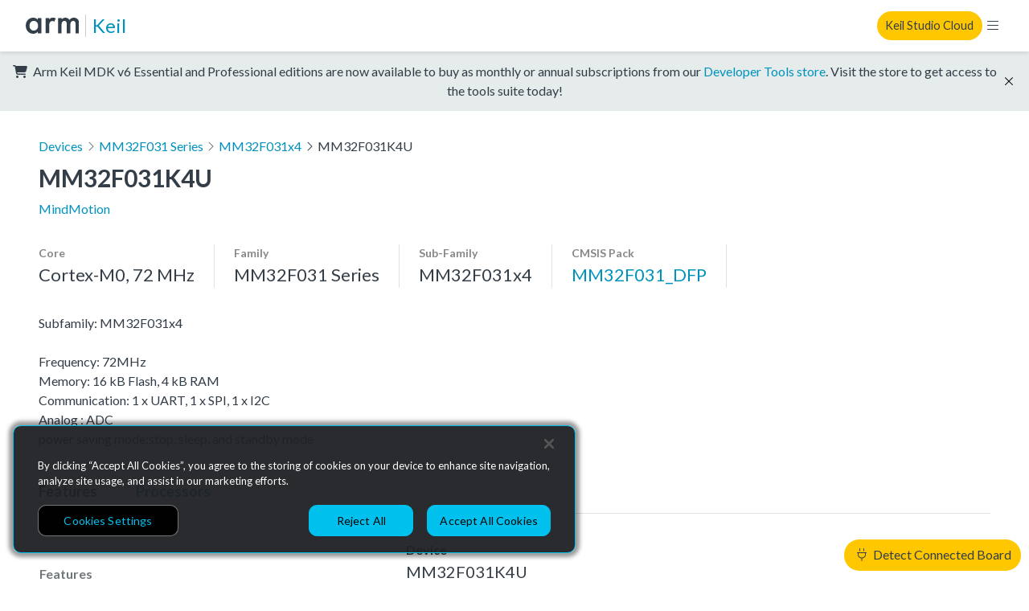

--- FILE ---
content_type: text/html; charset=utf-8
request_url: https://www.keil.arm.com/devices/mindmotion-mm32f031k4u/features/
body_size: 5255
content:



<!doctype html>
<html class="no-js" lang="en">
  <head>
    <meta charset="utf-8"/>
    <meta http-equiv="X-UA-Compatible" content="IE=edge,chrome=1">
    <meta name="viewport" content="width=device-width, initial-scale=1">

    
      <meta property="og:title" content="Arm Keil" />
      <meta property="og:description" content="Keil MDK, Keil Studio Cloud and Keil Studio for VS Code. As flexible as you are: from cloud to desktop, from CLI to GUI, running on macOS, Linux, and Windows" />
      <meta property="og:type" content="website" />
      <meta property="og:url" content="https://www.keil.arm.com/devices/mindmotion-mm32f031k4u/features/" />
      <meta property="og:image" content="https://www.keil.arm.com/static/img/mdk6/ksc-screenshot.376a8d2801a8.png" />
    

    <title>Arm Keil | MindMotion MM32F031K4U</title>

    <link rel="stylesheet" href="/static/main.1d17b283fa1f.css">

    <script
      nonce="Ot8QF5rUDpe7H0Ub4fD9MA=="
      src="https://cdn.cookielaw.org/scripttemplates/otSDKStub.js"
      data-document-language="true"
      data-domain-script="7d663903-ba9e-4bc2-a2f8-5844edbb5408"
    ></script>

    
    <!-- Google Tag Manager -->
    <script nonce="Ot8QF5rUDpe7H0Ub4fD9MA==" type="text/plain" class="optanon-category-C0002">
      (function(w,d,s,l,i){w[l]=w[l]||[];w[l].push({'gtm.start':
      new Date().getTime(),event:'gtm.js'});var f=d.getElementsByTagName(s)[0],
      j=d.createElement(s),dl=l!='dataLayer'?'&l='+l:'';j.async=true;j.src=
      'https://www.googletagmanager.com/gtm.js?id='+i+dl;var n=d.querySelector('[nonce]');
      n&&j.setAttribute('nonce',n.nonce||n.getAttribute('nonce'));f.parentNode.insertBefore(j,f);
      })(window,document,'script','dataLayer','GTM-M32BVC6');    </script>

    <!-- Google tag (gtag.js) -->
    <script type="text/plain" class="optanon-category-C0002" nonce="Ot8QF5rUDpe7H0Ub4fD9MA==" async src="https://www.googletagmanager.com/gtag/js?id=G-1SL3BP8E3V"></script>
    <script type="text/plain" class="optanon-category-C0002" nonce="Ot8QF5rUDpe7H0Ub4fD9MA==">
      window.dataLayer = window.dataLayer || [];
      function gtag(){dataLayer.push(arguments);}
      gtag('js', new Date());

      gtag('config', 'G-1SL3BP8E3V');
    </script>
    

    <link rel="stylesheet" href="https://fonts.googleapis.com/css?family=Lato:300,400,700,900&display=swap">
    <link rel="shortcut icon" href="/static/img/arm-favicon.f1f83b312b34.ico"/>
  </head>
  <body data-web-usb-available="false">
    <input type="hidden" id="app-version" value="master-3fef424">
    <input type="hidden" id="sentry-dsn" value="https://6861d0a9154344b38c9fccfd1b1972db@o37279.ingest.sentry.io/4504445833576448">
    <div data-web-usb-detect-widget id="hardware-detector-container"></div>
    
    <!-- Google Tag Manager (noscript) -->
    <noscript><iframe src=“https://www.googletagmanager.com/ns.html?id=GTM-M32BVC6”
    height=“0" width=“0” style=“display:none;visibility:hidden”></iframe></noscript>
    <!-- End Google Tag Manager (noscript) -->
    

    
  

<nav class="keil-nav" up-fixed="top" aria-label="Global navigation">
  <div class="keil-nav__container">
    <div class="keil-nav__left">
      <a href="https://www.arm.com/">
        <img src="/static/img/Arm-logo-black.abeb1dd71fe4.svg" class="keil-nav__logo" height="20" width="75" alt="Arm" />
      </a>
      <a up-follow href="/" class="keil-nav__title">Keil</a>
      <ul class="keil-nav__menu">
  
    


  <li class="keil-nav__menuitem" aria-haspopup="true">
    <a>Tools</a>
    <ul class="keil-nav__submenu">
  
    <li>
      <a href="/keil-mdk/" up-target="main, .keil-nav" up-preload up-instant>Keil MDK v6</a>

    </li>
  
    <li>
      <a href="https://marketplace.visualstudio.com/items?itemName=Arm.keil-studio-pack" target="_blank">Keil Studio for VS Code</a>

    </li>
  
    <li>
      <a href="https://studio.keil.arm.com/cmsis" target="_blank">Keil Studio Cloud</a>

    </li>
  
    <li>
      <a href="https://www2.keil.com/mdk5/editions/community" target="_blank">Keil μVision</a>

    </li>
  
    <li>
      <a href="/artifacts/" up-target="main, .keil-nav" up-preload up-instant>vcpkg Artifacts</a>

    </li>
  
</ul>

  </li>


  
    


  <li class="keil-nav__menuitem" aria-haspopup="true">
    <a>Hardware</a>
    <ul class="keil-nav__submenu">
  
    <li>
      <a href="/boards/" up-target="main, .keil-nav" up-preload up-instant>Boards</a>

    </li>
  
    <li>
      <a href="/devices/" up-target="main, .keil-nav" up-preload up-instant>Devices</a>

    </li>
  
</ul>

  </li>


  
    


  <li class="keil-nav__menuitem">
    <a href="/packs/" up-target="main, .keil-nav" up-preload up-instant>CMSIS Packs</a>

  </li>


  
    


  <li class="keil-nav__menuitem" aria-haspopup="true">
    <a>Documentation</a>
    <ul class="keil-nav__submenu">
  
    <li>
      <a href="https://developer.arm.com/documentation/109350/latest/What-is-MDK-" target="_blank">MDK Getting Started Guide</a>

    </li>
  
    <li>
      <a href="https://mdk-packs.github.io/vscode-cmsis-solution-docs/" target="_blank">Keil Studio for VS Code</a>

    </li>
  
    <li>
      <a href="https://developer.arm.com/documentation/102497/latest/Arm-Keil-Studio-Cloud" target="_blank">Keil Studio Cloud</a>

    </li>
  
    <li>
      <a href="https://developer.arm.com/documentation/101407/latest/" target="_blank">Keil μVision</a>

    </li>
  
</ul>

  </li>


  
    


  <li class="keil-nav__menuitem" aria-haspopup="true">
    <a>Support</a>
    <ul class="keil-nav__submenu">
  
    <li>
      <a href="/support/" up-target="main, .keil-nav" up-preload up-instant>Keil MDK Support</a>

    </li>
  
    <li>
      <a href="https://community.arm.com/developer/tools-software/tools/f/keil-forum" target="_blank">Keil Forum</a>

    </li>
  
</ul>

  </li>


  
</ul>

    </div>
    <div class="keil-nav__right">
      <a rel="nofollow" class="keil-nav__cta" href="https://studio.keil.arm.com/cmsis">Keil Studio Cloud</a>
      <button class="keil-nav__control"></button>
    </div>
  </div>
  <div class="keil-nav-mob__container">
    <ul class="keil-nav-mob__menu">
  
    


  <li class="keil-nav-mob__menuitem" aria-haspopup="true">
    <a><span>Tools</span><i class="fal fa-chevron-right"></i></a>
    <ul class="keil-nav-mob__submenu">
  <li>
    <button class="keil-nav-mob__close-control">
      <i class="fal fa-chevron-left"></i> Tools
    </button>
  </li>
  
    <li>
      <a href="/keil-mdk/" up-target="main, .keil-nav" up-preload up-instant>Keil MDK v6</a>

    </li>
  
    <li>
      <a href="https://marketplace.visualstudio.com/items?itemName=Arm.keil-studio-pack" target="_blank">Keil Studio for VS Code</a>

    </li>
  
    <li>
      <a href="https://studio.keil.arm.com/cmsis" target="_blank">Keil Studio Cloud</a>

    </li>
  
    <li>
      <a href="https://www2.keil.com/mdk5/editions/community" target="_blank">Keil μVision</a>

    </li>
  
    <li>
      <a href="/artifacts/" up-target="main, .keil-nav" up-preload up-instant>vcpkg Artifacts</a>

    </li>
  
</ul>

  </li>


  
    


  <li class="keil-nav-mob__menuitem" aria-haspopup="true">
    <a><span>Hardware</span><i class="fal fa-chevron-right"></i></a>
    <ul class="keil-nav-mob__submenu">
  <li>
    <button class="keil-nav-mob__close-control">
      <i class="fal fa-chevron-left"></i> Hardware
    </button>
  </li>
  
    <li>
      <a href="/boards/" up-target="main, .keil-nav" up-preload up-instant>Boards</a>

    </li>
  
    <li>
      <a href="/devices/" up-target="main, .keil-nav" up-preload up-instant>Devices</a>

    </li>
  
</ul>

  </li>


  
    


  <li class="keil-nav-mob__menuitem">
    <a href="/packs/" up-target="main, .keil-nav" up-preload up-instant>CMSIS Packs</a>

  </li>


  
    


  <li class="keil-nav-mob__menuitem" aria-haspopup="true">
    <a><span>Documentation</span><i class="fal fa-chevron-right"></i></a>
    <ul class="keil-nav-mob__submenu">
  <li>
    <button class="keil-nav-mob__close-control">
      <i class="fal fa-chevron-left"></i> Documentation
    </button>
  </li>
  
    <li>
      <a href="https://developer.arm.com/documentation/109350/latest/What-is-MDK-" target="_blank">MDK Getting Started Guide</a>

    </li>
  
    <li>
      <a href="https://mdk-packs.github.io/vscode-cmsis-solution-docs/" target="_blank">Keil Studio for VS Code</a>

    </li>
  
    <li>
      <a href="https://developer.arm.com/documentation/102497/latest/Arm-Keil-Studio-Cloud" target="_blank">Keil Studio Cloud</a>

    </li>
  
    <li>
      <a href="https://developer.arm.com/documentation/101407/latest/" target="_blank">Keil μVision</a>

    </li>
  
</ul>

  </li>


  
    


  <li class="keil-nav-mob__menuitem" aria-haspopup="true">
    <a><span>Support</span><i class="fal fa-chevron-right"></i></a>
    <ul class="keil-nav-mob__submenu">
  <li>
    <button class="keil-nav-mob__close-control">
      <i class="fal fa-chevron-left"></i> Support
    </button>
  </li>
  
    <li>
      <a href="/support/" up-target="main, .keil-nav" up-preload up-instant>Keil MDK Support</a>

    </li>
  
    <li>
      <a href="https://community.arm.com/developer/tools-software/tools/f/keil-forum" target="_blank">Keil Forum</a>

    </li>
  
</ul>

  </li>


  
</ul>

  </div>
</nav>

  
  <div class="kl-banner" data-dismissable data-dismissable-id=estore-release>
    <p class="kl-banner__text">
      <i class="fas fa-cart-shopping" aria-hidden="true"></i>
      Arm Keil MDK v6 Essential and Professional editions are now available to buy as monthly or
      annual subscriptions from our <a href="https://store.arm.com/mdk-6/">Developer Tools store</a>.
      Visit the store to get access to the tools suite today!
    </p>
    <button data-dismiss class="kl-banner__dismiss fal fa-times"></button>
  </div>


  <main>
    

  <article class="device-page" up-main>
    <ol class="device-breadcrumbs">
      <li>
        <a href="/devices/" class="up-device-listing-breadcrumb" up-back up-follow up-preload up-instant up-focus="false">
          Devices
        </a>
      </li>
      <li><i class="fal fa-angle-right"></i><a href="/family/mindmotion-mm32f031-series/" up-follow up-preload up-instant>MM32F031 Series</a></li>
      
        <li><i class="fal fa-angle-right"></i><a href="/subfamily/mindmotion-mm32f031-series-mm32f031x4/" up-follow up-preload up-instant>MM32F031x4</a></li>
      
      <li>
        <i class="fal fa-angle-right"></i>MM32F031K4U
      </li>
    </ol>
    <section class="device-summary">
      <header class="device-summary__header device-header">
        <div>
          <div class="device-header__container">
            <h1 class="device-header__title">MM32F031K4U</h1>
          </div>
          <a href="/vendors/mindmotion/" up-follow up-preload up-instant class="device-header__vendor">MindMotion</a>
        </div>
      </header>
      <ul class="device-summary__components device-components">
        
          <li class="device-components__item">
            <h4 class="device-components__title">Core</h4>
            
              <p class="device-components__value--large-text">
                Cortex-M0, 72 MHz  

              </p>
            
          </li>
        
        
          <li class="device-components__item">
            <h4 class="device-components__title">Family</h4>
            <p class="device-components__value--large-text">MM32F031 Series</p>
          </li>
        
        
          <li class="device-components__item">
            <h4 class="device-components__title">Sub-Family</h4>
            <p class="device-components__value--large-text">MM32F031x4</p>
          </li>
        
        <li class="device-components__item">
          <h4 class="device-components__title">CMSIS Pack</h4>
          <a href="/packs/mm32f031_dfp-mindmotion/" class="device-components__value--large-text" up-follow up-preload up-instant>MM32F031_DFP</a>
        </li>
      </ul>
      
        <p class="device-summary__description">Subfamily: MM32F031x4<br><br>Frequency: 72MHz <br>Memory: 16 kB Flash, 4 kB RAM<br>Communication: 1 x UART, 1 x SPI, 1 x I2C<br>Analog : ADC<br>power saving mode:stop, sleep, and standby mode</p>
      
    </section>

    <div class="device-tabs">
      <ul>
        
        <li  class="device-tabs--selected" >
          <a href="/devices/mindmotion-mm32f031k4u/features/" up-target=".device-page__content, .device-tabs" up-history="false" up-instant up-preload up-focus="false">Features</a>
        </li>
        <li >
          <a href="/devices/mindmotion-mm32f031k4u/processors/" up-target=".device-page__content, .device-tabs" up-history="false" up-instant up-preload up-focus="false">Processors</a>
        </li>
      </ul>
    </div>

    <div class="device-page__content">
      
  <div class="__results-container">
    <ul class="device-features__list">
      <li>
        <table class="device-features__table">
          <tbody>
            <tr class="device-features__title">
              <th class="device-features__title__features">Features</th>
              <th class="device-features__title__device">
                <div>
                  <p class="device-features__title__device__title">Device</p>
                  <p class="device-features__title__device__name">MM32F031K4U</p>
                </div>
              </th>
            </tr>
          </tbody>
        </table>
      </li>
      
        <li>
          <table class="device-features__table">
            <thead>
              <tr><th colspan="2"><h2 class="device-features__table__title">Memory</h2></th></tr>
            </thead>
            <tbody>
              
                <tr class="device-features__table__row">
                  <td class="device-features__table__head">IRAM1</td>
                  <td class="device-features__table__data">4 KiB</td>
                </tr>
              
                <tr class="device-features__table__row">
                  <td class="device-features__table__head">IROM1</td>
                  <td class="device-features__table__data">16 KiB</td>
                </tr>
              
            </tbody>
          </table>
        </li>
      
    </ul>

    </div>
  </article>

  </main>
  

<footer class="keil-footer">
  <div class="keil-footer__container">
    <div class="keil-footer-links">
      <section class="keil-footer-links-collection">
        <div>
          <h2>Products</h2>
          <ul>
            <li><a href="https://www.arm.com/products/silicon-ip-cpu">CPUs & NPUs</a></li>
            <li><a href="https://www.arm.com/products/silicon-ip-multimedia">Immortalis & Mali</a></li>
            <li><a href="https://www.arm.com/products/silicon-ip-physical">Physical IP</a></li>
            <li><a href="https://www.arm.com/products/silicon-ip-security">Security IP</a></li>
            <li><a href="https://www.arm.com/products/silicon-ip-subsystems">Subsystem IP</a></li>
            <li><a href="https://www.arm.com/products/silicon-ip-system">System IP</a></li>
            <li><a href="https://www.arm.com/products/development-tools">Development Tools</a></li>
            <li><a href="https://www.arm.com/products/licensing">License Arm Technology</a></li>
          </ul>
        </div>
        <div>
          <h2>Architecture</h2>
          <ul>
            <li><a href="https://www.arm.com/architecture/learn-the-architecture">Learn the Architecture</a></li>
            <li><a href="https://www.arm.com/architecture/cpu">CPU Architecture</a></li>
            <li><a href="https://www.arm.com/architecture/system-architectures">System Architecture</a></li>
            <li><a href="https://www.arm.com/architecture/security-features">Architecture Security Features</a></li>
          </ul>
        </div>
      </section>
      <section class="keil-footer-links-collection">
        <div>
          <h2>Partner Ecosystem</h2>
          <ul>
            <li><a href="https://www.arm.com/company/contact-us/partner-program">Join Partner Program</a></li>
            <li><a href="https://www.arm.com/partners/catalog">See All Partners</a></li>
            <li><a href="https://www.arm.com/partners/ai-ecosystem-catalog">AI Partners</a></li>
            <li><a href="https://www.arm.com/partners/automotive-ecosystem-catalog">Automotive Partners</a></li>
            <li><a href="https://www.arm.com/partners/iot-ecosystem-catalog">IoT Partners</a></li>
          </ul>
        </div>
        <div>
          <h2>Support & Training</h2>
          <ul>
            <li><a href="https://developer.arm.com/documentation">Documentation Hub</a></li>
            <li><a href="https://developer.arm.com/downloads">Downloads</a></li>
            <li><a href="https://www.arm.com/support/contact-support">Contact Support</a></li>
            <li><a href="https://community.arm.com/support-forums/">Support Forum</a></li>
            <li><a href="https://www.arm.com/support/training">Training</a></li>
            <li><a href="https://www.arm.com/support/design-reviews">Design Reviews</a></li>
            <li><a href="https://www.arm.com/resources/education">Education</a></li>
            <li><a href="https://www.arm.com/resources/research">Research</a></li>
          </ul>
        </div>
      </section>
      <section class="keil-footer-links-collection">
        <div>
          <h2>Company</h2>
          <ul>
            <li><a href="https://www.arm.com/company/leadership">Leadership</a></li>
            <li><a href="https://investors.arm.com/">Investors</a></li>
            <li><a href="https://www.arm.com/company/offices">Arm Offices</a></li>
            <li><a href="https://newsroom.arm.com/">Newsroom</a></li>
            <li><a href="https://careers.arm.com/">Careers</a></li>
            <li><a href="https://www.arm.com/company/quality">Quality</a></li>
            <li><a href="https://www.arm.com/company/trust">Trust Center</a></li>
            <li><a href="https://www.arm.com/company/suppliers">Suppliers</a></li>
          </ul>
        </div>
      </section>
    </div>
    <hr />
    <img src="/static/img/Arm-logo-white.859fafa08b53.svg" height="30" width="100" alt="Arm" />
    <ul role="list" class="keil-footer__legal-links">
      <li><a href="https://www.arm.com/company/policies">Terms & Policies</a></li>
      <li><a href="https://www.arm.com/company/policies/terms-and-conditions">Terms of Use</a></li>
      <li><a href="https://www.arm.com/company/policies/privacy">Privacy Policy</a></li>
      <li><a href="https://www.arm.com/company/suppliers">Suppliers</a></li>
      <li><a href="https://www.arm.com/company/policies/accessibility">Accessibility</a></li>
      <li><a href="https://engaged.arm.com/Preferences-center.html">Subscription Centre</a></li>
      <li><a href="https://www.arm.com/company/policies/trademarks">Trademarks</a></li>
      <li><a href="https://www.arm.com/company/sustainability/modern-slavery-act-transparency-statement">Modern Slavery Statement</a></li>
      <li><a href="https://www.arm.com/glossary">Glossary</a></li>
    </ul>
    <p class="keil-footer__copyright">
      Copyright © 2025 Arm Limited (or its affiliates). All rights reserved.
    </p>
  </div>
</footer>



    <script nonce="Ot8QF5rUDpe7H0Ub4fD9MA==" src="/static/main.9ac02755d442.js"></script>
    
    
  </body>
</html>
